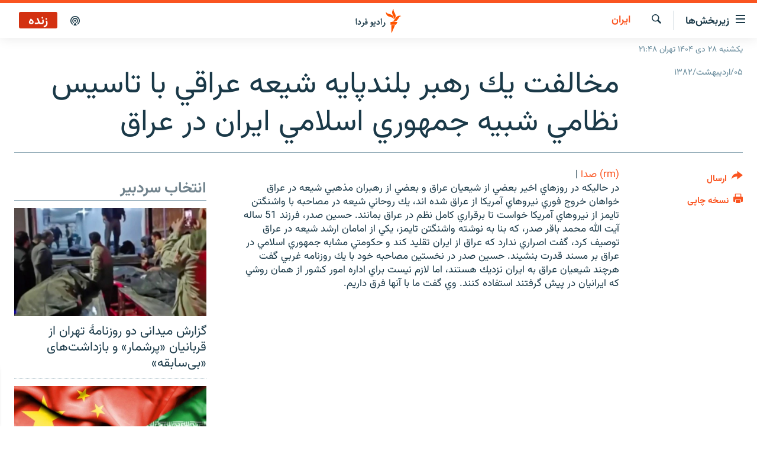

--- FILE ---
content_type: text/html; charset=utf-8
request_url: https://www.radiofarda.com/a/349983.html
body_size: 12143
content:

<!DOCTYPE html>
<html lang="fa" dir="rtl" class="no-js">
<head>
<link href="/Content/responsive/RFE/fa-IR/RFE-fa-IR.css?&amp;av=0.0.0.0&amp;cb=370" rel="stylesheet"/>
<script src="https://tags.radiofarda.com/rferl-pangea/prod/utag.sync.js"></script>
<link rel="manifest" href="/manifest.json">
<script type="text/javascript">
//a general 'js' detection, must be on top level in <head>, due to CSS performance
document.documentElement.className = "js";
var cacheBuster = "370";
var appBaseUrl = "/";
var imgEnhancerBreakpoints = [0, 144, 256, 408, 650, 1023, 1597];
var isLoggingEnabled = false;
var isPreviewPage = false;
var isLivePreviewPage = false;
if (!isPreviewPage) {
window.RFE = window.RFE || {};
window.RFE.cacheEnabledByParam = window.location.href.indexOf('nocache=1') === -1;
const url = new URL(window.location.href);
const params = new URLSearchParams(url.search);
// Remove the 'nocache' parameter
params.delete('nocache');
// Update the URL without the 'nocache' parameter
url.search = params.toString();
window.history.replaceState(null, '', url.toString());
} else {
window.addEventListener('load', function() {
const links = window.document.links;
for (let i = 0; i < links.length; i++) {
links[i].href = '#';
links[i].target = '_self';
}
})
}
var pwaEnabled = false;
var swCacheDisabled;
</script>
<meta charset="utf-8" />
<title>مخالفت يك رهبر بلندپايه شيعه عراقي با تاسيس نظامي شبيه جمهوري اسلامي ايران در عراق</title>
<meta name="description" content="(rm) صدا&#160;|&#160; در حاليكه در روزهاي اخير بعضي از شيعيان عراق و بعضي از رهبران مذهبي شيعه در عراق خواهان خروج فوري نيروهاي آمريكا از عراق شده اند، يك روحاني شيعه در مصاحبه با..." />
<meta name="keywords" content="ايران" />
<meta name="viewport" content="width=device-width, initial-scale=1.0" />
<meta http-equiv="X-UA-Compatible" content="IE=edge" />
<meta name="robots" content="max-image-preview:large"><meta property="fb:pages" content="83359068840" />
<link href="https://www.radiofarda.com/a/349983.html" rel="canonical" />
<meta name="apple-mobile-web-app-title" content="رادیو فردا" />
<meta name="apple-mobile-web-app-status-bar-style" content="black" />
<meta name="apple-itunes-app" content="app-id=483099983, app-argument=//349983.rtl" />
<meta content="مخالفت يك رهبر بلندپايه شيعه عراقي با تاسيس نظامي شبيه جمهوري اسلامي ايران در عراق" property="og:title" />
<meta content="(rm) صدا | در حاليكه در روزهاي اخير بعضي از شيعيان عراق و بعضي از رهبران مذهبي شيعه در عراق خواهان خروج فوري نيروهاي آمريكا از عراق شده اند، يك روحاني شيعه در مصاحبه با..." property="og:description" />
<meta content="article" property="og:type" />
<meta content="https://www.radiofarda.com/a/349983.html" property="og:url" />
<meta content="رادیو فردا" property="og:site_name" />
<meta content="https://www.facebook.com/radio.farda" property="article:publisher" />
<meta content="https://www.radiofarda.com/Content/responsive/RFE/fa-IR/img/top_logo_news.png" property="og:image" />
<meta content="1200" property="og:image:width" />
<meta content="675" property="og:image:height" />
<meta content="site logo" property="og:image:alt" />
<meta content="697492737064603" property="fb:app_id" />
<meta content="summary_large_image" name="twitter:card" />
<meta content="@RadioFarda_" name="twitter:site" />
<meta content="https://www.radiofarda.com/Content/responsive/RFE/fa-IR/img/top_logo_news.png" name="twitter:image" />
<meta content="مخالفت يك رهبر بلندپايه شيعه عراقي با تاسيس نظامي شبيه جمهوري اسلامي ايران در عراق" name="twitter:title" />
<meta content="(rm) صدا | در حاليكه در روزهاي اخير بعضي از شيعيان عراق و بعضي از رهبران مذهبي شيعه در عراق خواهان خروج فوري نيروهاي آمريكا از عراق شده اند، يك روحاني شيعه در مصاحبه با..." name="twitter:description" />
<link rel="amphtml" href="https://www.radiofarda.com/amp/349983.html" />
<script type="application/ld+json">{"articleSection":"ايران","isAccessibleForFree":true,"headline":"مخالفت يك رهبر بلندپايه شيعه عراقي با تاسيس نظامي شبيه جمهوري اسلامي ايران در عراق","inLanguage":"fa-IR","keywords":"ايران","author":{"@type":"Person","name":"رادیوفردا"},"datePublished":"2003-04-25 05:21:37Z","dateModified":"2006-12-08 08:55:30Z","publisher":{"logo":{"width":512,"height":220,"@type":"ImageObject","url":"https://www.radiofarda.com/Content/responsive/RFE/fa-IR/img/logo.png"},"@type":"NewsMediaOrganization","url":"https://www.radiofarda.com","sameAs":["https://www.facebook.com/radio.farda","https://telegram.me/radiofarda","https://twitter.com/radiofarda_","https://www.youtube.com/user/TheRadiofarda","https://soundcloud.com/radio-farda","https://instagram.com/radiofarda/","https://www.threads.net/@radiofarda"],"name":"رادیو فردا","alternateName":""},"@context":"https://schema.org","@type":"NewsArticle","mainEntityOfPage":"https://www.radiofarda.com/a/349983.html","url":"https://www.radiofarda.com/a/349983.html","description":"(rm) صدا | در حاليكه در روزهاي اخير بعضي از شيعيان عراق و بعضي از رهبران مذهبي شيعه در عراق خواهان خروج فوري نيروهاي آمريكا از عراق شده اند، يك روحاني شيعه در مصاحبه با...","image":{"width":1080,"height":608,"@type":"ImageObject","url":"https://gdb.rferl.org/00000000-0000-0000-0000-000000000000_w1080_h608.gif"},"name":"مخالفت يك رهبر بلندپايه شيعه عراقي با تاسيس نظامي شبيه جمهوري اسلامي ايران در عراق"}</script>
<script src="/Scripts/responsive/infographics.b?v=dVbZ-Cza7s4UoO3BqYSZdbxQZVF4BOLP5EfYDs4kqEo1&amp;av=0.0.0.0&amp;cb=370"></script>
<script src="/Scripts/responsive/loader.b?v=Q26XNwrL6vJYKjqFQRDnx01Lk2pi1mRsuLEaVKMsvpA1&amp;av=0.0.0.0&amp;cb=370"></script>
<link rel="icon" type="image/svg+xml" href="/Content/responsive/RFE/img/webApp/favicon.svg" />
<link rel="alternate icon" href="/Content/responsive/RFE/img/webApp/favicon.ico" />
<link rel="mask-icon" color="#ea6903" href="/Content/responsive/RFE/img/webApp/favicon_safari.svg" />
<link rel="apple-touch-icon" sizes="152x152" href="/Content/responsive/RFE/img/webApp/ico-152x152.png" />
<link rel="apple-touch-icon" sizes="144x144" href="/Content/responsive/RFE/img/webApp/ico-144x144.png" />
<link rel="apple-touch-icon" sizes="114x114" href="/Content/responsive/RFE/img/webApp/ico-114x114.png" />
<link rel="apple-touch-icon" sizes="72x72" href="/Content/responsive/RFE/img/webApp/ico-72x72.png" />
<link rel="apple-touch-icon-precomposed" href="/Content/responsive/RFE/img/webApp/ico-57x57.png" />
<link rel="icon" sizes="192x192" href="/Content/responsive/RFE/img/webApp/ico-192x192.png" />
<link rel="icon" sizes="128x128" href="/Content/responsive/RFE/img/webApp/ico-128x128.png" />
<meta name="msapplication-TileColor" content="#ffffff" />
<meta name="msapplication-TileImage" content="/Content/responsive/RFE/img/webApp/ico-144x144.png" />
<link rel="preload" href="/Content/responsive/fonts/Vazirmatn-Regular.woff2" type="font/woff2" as="font" crossorigin="anonymous" />
<link rel="alternate" type="application/rss+xml" title="RFE/RL - Top Stories [RSS]" href="/api/" />
<link rel="sitemap" type="application/rss+xml" href="/sitemap.xml" />
</head>
<body class=" nav-no-loaded cc_theme pg-article print-lay-article js-category-to-nav nojs-images date-time-enabled">
<script type="text/javascript" >
var analyticsData = {url:"https://www.radiofarda.com/a/349983.html",property_id:"415",article_uid:"349983",page_title:"مخالفت يك رهبر بلندپايه شيعه عراقي با تاسيس نظامي شبيه جمهوري اسلامي ايران در عراق",page_type:"article",content_type:"article",subcontent_type:"article",last_modified:"2006-12-08 08:55:30Z",pub_datetime:"2003-04-25 05:21:37Z",pub_year:"2003",pub_month:"04",pub_day:"25",pub_hour:"05",pub_weekday:"Friday",section:"ايران",english_section:"iran",byline:"",categories:"iran",domain:"www.radiofarda.com",language:"Persian",language_service:"Radio Farda Arabic",platform:"web",copied:"no",copied_article:"",copied_title:"",runs_js:"Yes",cms_release:"8.44.0.0.370",enviro_type:"prod",slug:"",entity:"RFE",short_language_service:"FAR",platform_short:"W",page_name:"مخالفت يك رهبر بلندپايه شيعه عراقي با تاسيس نظامي شبيه جمهوري اسلامي ايران در عراق"};
</script>
<noscript><iframe src="https://www.googletagmanager.com/ns.html?id=GTM-WXZBPZ" height="0" width="0" style="display:none;visibility:hidden"></iframe></noscript><script type="text/javascript" data-cookiecategory="analytics">
var gtmEventObject = Object.assign({}, analyticsData, {event: 'page_meta_ready'});window.dataLayer = window.dataLayer || [];window.dataLayer.push(gtmEventObject);
if (top.location === self.location) { //if not inside of an IFrame
var renderGtm = "true";
if (renderGtm === "true") {
(function(w,d,s,l,i){w[l]=w[l]||[];w[l].push({'gtm.start':new Date().getTime(),event:'gtm.js'});var f=d.getElementsByTagName(s)[0],j=d.createElement(s),dl=l!='dataLayer'?'&l='+l:'';j.async=true;j.src='//www.googletagmanager.com/gtm.js?id='+i+dl;f.parentNode.insertBefore(j,f);})(window,document,'script','dataLayer','GTM-WXZBPZ');
}
}
</script>
<!--Analytics tag js version start-->
<script type="text/javascript" data-cookiecategory="analytics">
var utag_data = Object.assign({}, analyticsData, {});
if(typeof(TealiumTagFrom)==='function' && typeof(TealiumTagSearchKeyword)==='function') {
var utag_from=TealiumTagFrom();var utag_searchKeyword=TealiumTagSearchKeyword();
if(utag_searchKeyword!=null && utag_searchKeyword!=='' && utag_data["search_keyword"]==null) utag_data["search_keyword"]=utag_searchKeyword;if(utag_from!=null && utag_from!=='') utag_data["from"]=TealiumTagFrom();}
if(window.top!== window.self&&utag_data.page_type==="snippet"){utag_data.page_type = 'iframe';}
try{if(window.top!==window.self&&window.self.location.hostname===window.top.location.hostname){utag_data.platform = 'self-embed';utag_data.platform_short = 'se';}}catch(e){if(window.top!==window.self&&window.self.location.search.includes("platformType=self-embed")){utag_data.platform = 'cross-promo';utag_data.platform_short = 'cp';}}
(function(a,b,c,d){ a="https://tags.radiofarda.com/rferl-pangea/prod/utag.js"; b=document;c="script";d=b.createElement(c);d.src=a;d.type="text/java"+c;d.async=true; a=b.getElementsByTagName(c)[0];a.parentNode.insertBefore(d,a); })();
</script>
<!--Analytics tag js version end-->
<!-- Analytics tag management NoScript -->
<noscript>
<img style="position: absolute; border: none;" src="https://ssc.radiofarda.com/b/ss/bbgprod,bbgentityrferl/1/G.4--NS/1103895388?pageName=rfe%3afar%3aw%3aarticle%3a%d9%85%d8%ae%d8%a7%d9%84%d9%81%d8%aa%20%d9%8a%d9%83%20%d8%b1%d9%87%d8%a8%d8%b1%20%d8%a8%d9%84%d9%86%d8%af%d9%be%d8%a7%d9%8a%d9%87%20%d8%b4%d9%8a%d8%b9%d9%87%20%d8%b9%d8%b1%d8%a7%d9%82%d9%8a%20%d8%a8%d8%a7%20%d8%aa%d8%a7%d8%b3%d9%8a%d8%b3%20%d9%86%d8%b8%d8%a7%d9%85%d9%8a%20%d8%b4%d8%a8%d9%8a%d9%87%20%d8%ac%d9%85%d9%87%d9%88%d8%b1%d9%8a%20%d8%a7%d8%b3%d9%84%d8%a7%d9%85%d9%8a%20%d8%a7%d9%8a%d8%b1%d8%a7%d9%86%20%d8%af%d8%b1%20%d8%b9%d8%b1%d8%a7%d9%82&amp;c6=%d9%85%d8%ae%d8%a7%d9%84%d9%81%d8%aa%20%d9%8a%d9%83%20%d8%b1%d9%87%d8%a8%d8%b1%20%d8%a8%d9%84%d9%86%d8%af%d9%be%d8%a7%d9%8a%d9%87%20%d8%b4%d9%8a%d8%b9%d9%87%20%d8%b9%d8%b1%d8%a7%d9%82%d9%8a%20%d8%a8%d8%a7%20%d8%aa%d8%a7%d8%b3%d9%8a%d8%b3%20%d9%86%d8%b8%d8%a7%d9%85%d9%8a%20%d8%b4%d8%a8%d9%8a%d9%87%20%d8%ac%d9%85%d9%87%d9%88%d8%b1%d9%8a%20%d8%a7%d8%b3%d9%84%d8%a7%d9%85%d9%8a%20%d8%a7%d9%8a%d8%b1%d8%a7%d9%86%20%d8%af%d8%b1%20%d8%b9%d8%b1%d8%a7%d9%82&amp;v36=8.44.0.0.370&amp;v6=D=c6&amp;g=https%3a%2f%2fwww.radiofarda.com%2fa%2f349983.html&amp;c1=D=g&amp;v1=D=g&amp;events=event1,event52&amp;c16=radio%20farda%20arabic&amp;v16=D=c16&amp;c5=iran&amp;v5=D=c5&amp;ch=%d8%a7%d9%8a%d8%b1%d8%a7%d9%86&amp;c15=persian&amp;v15=D=c15&amp;c4=article&amp;v4=D=c4&amp;c14=349983&amp;v14=D=c14&amp;v20=no&amp;c17=web&amp;v17=D=c17&amp;mcorgid=518abc7455e462b97f000101%40adobeorg&amp;server=www.radiofarda.com&amp;pageType=D=c4&amp;ns=bbg&amp;v29=D=server&amp;v25=rfe&amp;v30=415&amp;v105=D=User-Agent " alt="analytics" width="1" height="1" /></noscript>
<!-- End of Analytics tag management NoScript -->
<!--*** Accessibility links - For ScreenReaders only ***-->
<section>
<div class="sr-only">
<h2>لینک‌های قابلیت دسترسی</h2>
<ul>
<li><a href="#content" data-disable-smooth-scroll="1">بازگشت</a></li>
<li><a href="#navigation" data-disable-smooth-scroll="1">بازگشت به منوی اصلی</a></li>
<li><a href="#txtHeaderSearch" data-disable-smooth-scroll="1">رفتن به صفحه جستجو</a></li>
</ul>
</div>
</section>
<div dir="rtl">
<div id="page">
<aside>
<div class="c-lightbox overlay-modal">
<div class="c-lightbox__intro">
<h2 class="c-lightbox__intro-title"></h2>
<button class="btn btn--rounded c-lightbox__btn c-lightbox__intro-next" title="بعدی">
<span class="ico ico--rounded ico-chevron-forward"></span>
<span class="sr-only">بعدی</span>
</button>
</div>
<div class="c-lightbox__nav">
<button class="btn btn--rounded c-lightbox__btn c-lightbox__btn--close" title="ببندید">
<span class="ico ico--rounded ico-close"></span>
<span class="sr-only">ببندید</span>
</button>
<button class="btn btn--rounded c-lightbox__btn c-lightbox__btn--prev" title="قبلی">
<span class="ico ico--rounded ico-chevron-backward"></span>
<span class="sr-only">قبلی</span>
</button>
<button class="btn btn--rounded c-lightbox__btn c-lightbox__btn--next" title="بعدی">
<span class="ico ico--rounded ico-chevron-forward"></span>
<span class="sr-only">بعدی</span>
</button>
</div>
<div class="c-lightbox__content-wrap">
<figure class="c-lightbox__content">
<span class="c-spinner c-spinner--lightbox">
<img src="/Content/responsive/img/player-spinner.png"
alt="please wait"
title="please wait" />
</span>
<div class="c-lightbox__img">
<div class="thumb">
<img src="" alt="" />
</div>
</div>
<figcaption>
<div class="c-lightbox__info c-lightbox__info--foot">
<span class="c-lightbox__counter"></span>
<span class="caption c-lightbox__caption"></span>
</div>
</figcaption>
</figure>
</div>
<div class="hidden">
<div class="content-advisory__box content-advisory__box--lightbox">
<span class="content-advisory__box-text">این تصویر حاوی محتوای حساسی است که ممکن است برای برخی افراد آزاردهنده باشد.</span>
<button class="btn btn--transparent content-advisory__box-btn m-t-md" value="text" type="button">
<span class="btn__text">
برای نمایش کلیک کنید
</span>
</button>
</div>
</div>
</div>
<div class="print-dialogue">
<div class="container">
<h3 class="print-dialogue__title section-head">تنظیمات نسخه چاپی</h3>
<div class="print-dialogue__opts">
<ul class="print-dialogue__opt-group">
<li class="form__group form__group--checkbox">
<input class="form__check " id="checkboxImages" name="checkboxImages" type="checkbox" checked="checked" />
<label for="checkboxImages" class="form__label m-t-md">تصاویر</label>
</li>
<li class="form__group form__group--checkbox">
<input class="form__check " id="checkboxMultimedia" name="checkboxMultimedia" type="checkbox" checked="checked" />
<label for="checkboxMultimedia" class="form__label m-t-md">محتوای چند رسانه‌ای</label>
</li>
</ul>
<ul class="print-dialogue__opt-group">
<li class="form__group form__group--checkbox">
<input class="form__check " id="checkboxEmbedded" name="checkboxEmbedded" type="checkbox" checked="checked" />
<label for="checkboxEmbedded" class="form__label m-t-md">محتوای جاگذاری شده</label>
</li>
<li class="form__group form__group--checkbox">
<input class="form__check " id="checkboxComments" name="checkboxComments" type="checkbox" />
<label for="checkboxComments" class="form__label m-t-md">نظرات کاربران</label>
</li>
</ul>
</div>
<div class="print-dialogue__buttons">
<button class="btn btn--secondary close-button" type="button" title="لغو ">
<span class="btn__text ">لغو </span>
</button>
<button class="btn btn-cust-print m-l-sm" type="button" title="نسخه چاپی">
<span class="btn__text ">نسخه چاپی</span>
</button>
</div>
</div>
</div>
<div class="ctc-message pos-fix">
<div class="ctc-message__inner">لینک در حافظه موقت دستگاه ذخیره شده است</div>
</div>
</aside>
<div class="hdr-20 hdr-20--big">
<div class="hdr-20__inner">
<div class="hdr-20__max pos-rel">
<div class="hdr-20__side hdr-20__side--primary d-flex">
<label data-for="main-menu-ctrl" data-switcher-trigger="true" data-switch-target="main-menu-ctrl" class="burger hdr-trigger pos-rel trans-trigger" data-trans-evt="click" data-trans-id="menu">
<span class="ico ico-close hdr-trigger__ico hdr-trigger__ico--close burger__ico burger__ico--close"></span>
<span class="ico ico-menu hdr-trigger__ico hdr-trigger__ico--open burger__ico burger__ico--open"></span>
<span class="burger__label">زیربخش‌ها</span>
</label>
<div class="menu-pnl pos-fix trans-target" data-switch-target="main-menu-ctrl" data-trans-id="menu">
<div class="menu-pnl__inner">
<nav class="main-nav menu-pnl__item menu-pnl__item--first">
<ul class="main-nav__list accordeon" data-analytics-tales="false" data-promo-name="link" data-location-name="nav,secnav">
<li class="main-nav__item">
<a class="main-nav__item-name main-nav__item-name--link" href="/p/2831.html" title="صفحه اصلی" data-item-name="homepage" >صفحه اصلی</a>
</li>
<li class="main-nav__item">
<a class="main-nav__item-name main-nav__item-name--link" href="/iran" title="ایران" data-item-name="iran-news" >ایران</a>
</li>
<li class="main-nav__item">
<a class="main-nav__item-name main-nav__item-name--link" href="/world" title="جهان" data-item-name="world" >جهان</a>
</li>
<li class="main-nav__item accordeon__item" data-switch-target="menu-item-2999">
<label class="main-nav__item-name main-nav__item-name--label accordeon__control-label" data-switcher-trigger="true" data-for="menu-item-2999">
رادیو
<span class="ico ico-chevron-down main-nav__chev"></span>
</label>
<div class="main-nav__sub-list">
<a class="main-nav__item-name main-nav__item-name--link main-nav__item-name--sub" href="/schedule/radio.html#live-now" title="انتخاب کنید و بشنوید" >انتخاب کنید و بشنوید</a>
<a class="main-nav__item-name main-nav__item-name--link main-nav__item-name--sub" href="/radio-programs" title="برنامه‌های رادیویی" data-item-name="radio_programs" >برنامه‌های رادیویی</a>
<a class="main-nav__item-name main-nav__item-name--link main-nav__item-name--sub" href="/radio/digitalaudio" title="فرکانس‌ها" >فرکانس‌ها</a>
</div>
</li>
<li class="main-nav__item">
<a class="main-nav__item-name main-nav__item-name--link" href="/farda-podcasts" title="پادکست" data-item-name="podcasts" >پادکست</a>
</li>
<li class="main-nav__item accordeon__item" data-switch-target="menu-item-670">
<label class="main-nav__item-name main-nav__item-name--label accordeon__control-label" data-switcher-trigger="true" data-for="menu-item-670">
چندرسانه‌ای
<span class="ico ico-chevron-down main-nav__chev"></span>
</label>
<div class="main-nav__sub-list">
<a class="main-nav__item-name main-nav__item-name--link main-nav__item-name--sub" href="/photogalleries" title="گزارش‌های تصویری" data-item-name="photogallery" >گزارش‌های تصویری</a>
<a class="main-nav__item-name main-nav__item-name--link main-nav__item-name--sub" href="/video-reports" title="گزارش‌های ویدئویی" data-item-name="multimedia_video" >گزارش‌های ویدئویی</a>
</div>
</li>
<li class="main-nav__item">
<a class="main-nav__item-name main-nav__item-name--link" href="/tell-me" title="زنان فردا" data-item-name="Tell me" >زنان فردا</a>
</li>
</ul>
</nav>
<div class="menu-pnl__item">
<a href="https://en.radiofarda.com" class="menu-pnl__item-link" alt="English">English</a>
</div>
<div class="menu-pnl__item menu-pnl__item--social">
<h5 class="menu-pnl__sub-head">به ما بپیوندید</h5>
<a href="https://www.facebook.com/radio.farda" title="در فیس‌بوک به ما بپیوندید" data-analytics-text="follow_on_facebook" class="btn btn--rounded btn--social-inverted menu-pnl__btn js-social-btn btn-facebook" target="_blank" rel="noopener">
<span class="ico ico-facebook-alt ico--rounded"></span>
</a>
<a href="https://telegram.me/radiofarda" title="در تلگرام به ما بپیوندید" data-analytics-text="follow_on_telegram" class="btn btn--rounded btn--social-inverted menu-pnl__btn js-social-btn btn-telegram" target="_blank" rel="noopener">
<span class="ico ico-telegram ico--rounded"></span>
</a>
<a href="https://twitter.com/radiofarda_" title="در ایکس به ما بپیوندید" data-analytics-text="follow_on_twitter" class="btn btn--rounded btn--social-inverted menu-pnl__btn js-social-btn btn-twitter" target="_blank" rel="noopener">
<span class="ico ico-twitter ico--rounded"></span>
</a>
<a href="https://www.youtube.com/user/TheRadiofarda" title="در یوتیوب ما را دنبال کنید" data-analytics-text="follow_on_youtube" class="btn btn--rounded btn--social-inverted menu-pnl__btn js-social-btn btn-youtube" target="_blank" rel="noopener">
<span class="ico ico-youtube ico--rounded"></span>
</a>
<a href="https://soundcloud.com/radio-farda" title="در ساوندکلاود دنبال کنید" data-analytics-text="follow_on_soundcloud" class="btn btn--rounded btn--social-inverted menu-pnl__btn js-social-btn btn-soundcloud" target="_blank" rel="noopener">
<span class="ico ico-soundcloud ico--rounded"></span>
</a>
<a href="https://instagram.com/radiofarda/" title="در اینستاگرام دنبال کنید" data-analytics-text="follow_on_instagram" class="btn btn--rounded btn--social-inverted menu-pnl__btn js-social-btn btn-instagram" target="_blank" rel="noopener">
<span class="ico ico-instagram ico--rounded"></span>
</a>
<a href="https://www.threads.net/@radiofarda" title="در تردز به ما بپیوندید" data-analytics-text="follow_on_threads" class="btn btn--rounded btn--social-inverted menu-pnl__btn js-social-btn btn-threads" target="_blank" rel="noopener">
<span class="ico ico-threads ico--rounded"></span>
</a>
</div>
<div class="menu-pnl__item">
<a href="/navigation/allsites" class="menu-pnl__item-link">
<span class="ico ico-languages "></span>
زبان‌های دیگر
</a>
</div>
</div>
</div>
<label data-for="top-search-ctrl" data-switcher-trigger="true" data-switch-target="top-search-ctrl" class="top-srch-trigger hdr-trigger">
<span class="ico ico-close hdr-trigger__ico hdr-trigger__ico--close top-srch-trigger__ico top-srch-trigger__ico--close"></span>
<span class="ico ico-search hdr-trigger__ico hdr-trigger__ico--open top-srch-trigger__ico top-srch-trigger__ico--open"></span>
</label>
<div class="srch-top srch-top--in-header" data-switch-target="top-search-ctrl">
<div class="container">
<form action="/s" class="srch-top__form srch-top__form--in-header" id="form-topSearchHeader" method="get" role="search"><label for="txtHeaderSearch" class="sr-only">جستجو</label>
<input type="text" id="txtHeaderSearch" name="k" placeholder=" جستجو ..." accesskey="s" value="" class="srch-top__input analyticstag-event" onkeydown="if (event.keyCode === 13) { FireAnalyticsTagEventOnSearch('search', $dom.get('#txtHeaderSearch')[0].value) }" />
<button title="جستجو" type="submit" class="btn btn--top-srch analyticstag-event" onclick="FireAnalyticsTagEventOnSearch('search', $dom.get('#txtHeaderSearch')[0].value) ">
<span class="ico ico-search"></span>
</button></form>
</div>
</div>
<a href="/" class="main-logo-link">
<img src="/Content/responsive/RFE/fa-IR/img/logo-compact.svg" class="main-logo main-logo--comp" alt="site logo">
<img src="/Content/responsive/RFE/fa-IR/img/logo.svg" class="main-logo main-logo--big" alt="site logo">
</a>
</div>
<div class="hdr-20__side hdr-20__side--secondary d-flex">
<a href="/p/3021.html" title="پادکست" class="hdr-20__secondary-item" data-item-name="podcast">
<span class="ico ico-podcast hdr-20__secondary-icon"></span>
</a>
<a href="/s" title="جستجو" class="hdr-20__secondary-item hdr-20__secondary-item--search" data-item-name="search">
<span class="ico ico-search hdr-20__secondary-icon hdr-20__secondary-icon--search"></span>
</a>
<div class="hdr-20__secondary-item live-b-drop">
<div class="live-b-drop__off">
<a href="/live" class="live-b-drop__link" title="زنده" data-item-name="live">
<span class="badge badge--live-btn badge--live">
زنده
</span>
</a>
</div>
<div class="live-b-drop__on hidden">
<label data-for="live-ctrl" data-switcher-trigger="true" data-switch-target="live-ctrl" class="live-b-drop__label pos-rel">
<span class="badge badge--live badge--live-btn">
زنده
</span>
<span class="ico ico-close live-b-drop__label-ico live-b-drop__label-ico--close"></span>
</label>
<div class="live-b-drop__panel" id="targetLivePanelDiv" data-switch-target="live-ctrl"></div>
</div>
</div>
<div class="srch-bottom">
<form action="/s" class="srch-bottom__form d-flex" id="form-bottomSearch" method="get" role="search"><label for="txtSearch" class="sr-only">جستجو</label>
<input type="search" id="txtSearch" name="k" placeholder=" جستجو ..." accesskey="s" value="" class="srch-bottom__input analyticstag-event" onkeydown="if (event.keyCode === 13) { FireAnalyticsTagEventOnSearch('search', $dom.get('#txtSearch')[0].value) }" />
<button title="جستجو" type="submit" class="btn btn--bottom-srch analyticstag-event" onclick="FireAnalyticsTagEventOnSearch('search', $dom.get('#txtSearch')[0].value) ">
<span class="ico ico-search"></span>
</button></form>
</div>
</div>
<img src="/Content/responsive/RFE/fa-IR/img/logo-print.gif" class="logo-print" alt="site logo">
<img src="/Content/responsive/RFE/fa-IR/img/logo-print_color.png" class="logo-print logo-print--color" alt="site logo">
</div>
</div>
</div>
<script>
if (document.body.className.indexOf('pg-home') > -1) {
var nav2In = document.querySelector('.hdr-20__inner');
var nav2Sec = document.querySelector('.hdr-20__side--secondary');
var secStyle = window.getComputedStyle(nav2Sec);
if (nav2In && window.pageYOffset < 150 && secStyle['position'] !== 'fixed') {
nav2In.classList.add('hdr-20__inner--big')
}
}
</script>
<div class="c-hlights c-hlights--breaking c-hlights--no-item" data-hlight-display="mobile,desktop">
<div class="c-hlights__wrap container p-0">
<div class="c-hlights__nav">
<a role="button" href="#" title="قبلی">
<span class="ico ico-chevron-backward m-0"></span>
<span class="sr-only">قبلی</span>
</a>
<a role="button" href="#" title="بعدی">
<span class="ico ico-chevron-forward m-0"></span>
<span class="sr-only">بعدی</span>
</a>
</div>
<span class="c-hlights__label">
<span class="">خبر فوری</span>
<span class="switcher-trigger">
<label data-for="more-less-1" data-switcher-trigger="true" class="switcher-trigger__label switcher-trigger__label--more p-b-0" title="بیشتر بخوانید">
<span class="ico ico-chevron-down"></span>
</label>
<label data-for="more-less-1" data-switcher-trigger="true" class="switcher-trigger__label switcher-trigger__label--less p-b-0" title="بازگشت">
<span class="ico ico-chevron-up"></span>
</label>
</span>
</span>
<ul class="c-hlights__items switcher-target" data-switch-target="more-less-1">
</ul>
</div>
</div> <div class="date-time-area ">
<div class="container">
<span class="date-time">
یکشنبه ۲۸ دی ۱۴۰۴ تهران ۲۱:۴۸
</span>
</div>
</div>
<div id="content">
<main class="container">
<div class="hdr-container">
<div class="row">
<div class="col-category col-xs-12 col-md-2 pull-left"> <div class="category js-category">
<a class="" href="/irannews">ايران</a> </div>
</div><div class="col-title col-xs-12 col-md-10 pull-right"> <h1 class="title pg-title">
مخالفت يك رهبر بلندپايه شيعه عراقي با تاسيس نظامي شبيه جمهوري اسلامي ايران در عراق
</h1>
</div><div class="col-publishing-details col-xs-12 col-sm-12 col-md-2 pull-left"> <div class="publishing-details ">
<div class="published">
<span class="date" >
<time pubdate="pubdate" datetime="2003-04-25T08:51:37+03:30">
۰۵/اردیبهشت/۱۳۸۲
</time>
</span>
</div>
</div>
</div><div class="col-lg-12 separator"> <div class="separator">
<hr class="title-line" />
</div>
</div>
</div>
</div>
<div class="body-container">
<div class="row">
<div class="col-xs-12 col-md-2 pull-left article-share">
<div class="share--box">
<div class="sticky-share-container" style="display:none">
<div class="container">
<a href="https://www.radiofarda.com" id="logo-sticky-share">&nbsp;</a>
<div class="pg-title pg-title--sticky-share">
مخالفت يك رهبر بلندپايه شيعه عراقي با تاسيس نظامي شبيه جمهوري اسلامي ايران در عراق
</div>
<div class="sticked-nav-actions">
<!--This part is for sticky navigation display-->
<p class="buttons link-content-sharing p-0 ">
<button class="btn btn--link btn-content-sharing p-t-0 " id="btnContentSharing" value="text" role="Button" type="" title="گزینه‌های بیشتر برای ارسال">
<span class="ico ico-share ico--l"></span>
<span class="btn__text ">
ارسال
</span>
</button>
</p>
<aside class="content-sharing js-content-sharing js-content-sharing--apply-sticky content-sharing--sticky"
role="complementary"
data-share-url="https://www.radiofarda.com/a/349983.html" data-share-title="مخالفت يك رهبر بلندپايه شيعه عراقي با تاسيس نظامي شبيه جمهوري اسلامي ايران در عراق" data-share-text="">
<div class="content-sharing__popover">
<h6 class="content-sharing__title">ارسال</h6>
<button href="#close" id="btnCloseSharing" class="btn btn--text-like content-sharing__close-btn">
<span class="ico ico-close ico--l"></span>
</button>
<ul class="content-sharing__list">
<li class="content-sharing__item">
<div class="ctc ">
<input type="text" class="ctc__input" readonly="readonly">
<a href="" js-href="https://www.radiofarda.com/a/349983.html" class="content-sharing__link ctc__button">
<span class="ico ico-copy-link ico--rounded ico--s"></span>
<span class="content-sharing__link-text">دریافت لینک</span>
</a>
</div>
</li>
<li class="content-sharing__item">
<a href="https://facebook.com/sharer.php?u=https%3a%2f%2fwww.radiofarda.com%2fa%2f349983.html"
data-analytics-text="share_on_facebook"
title="Facebook" target="_blank"
class="content-sharing__link js-social-btn">
<span class="ico ico-facebook ico--rounded ico--s"></span>
<span class="content-sharing__link-text">Facebook</span>
</a>
</li>
<li class="content-sharing__item">
<a href="https://telegram.me/share/url?url=https%3a%2f%2fwww.radiofarda.com%2fa%2f349983.html"
data-analytics-text="share_on_telegram"
title="Telegram" target="_blank"
class="content-sharing__link js-social-btn">
<span class="ico ico-telegram ico--rounded ico--s"></span>
<span class="content-sharing__link-text">Telegram</span>
</a>
</li>
<li class="content-sharing__item">
<a href="https://twitter.com/share?url=https%3a%2f%2fwww.radiofarda.com%2fa%2f349983.html&amp;text=%d9%85%d8%ae%d8%a7%d9%84%d9%81%d8%aa+%d9%8a%d9%83+%d8%b1%d9%87%d8%a8%d8%b1+%d8%a8%d9%84%d9%86%d8%af%d9%be%d8%a7%d9%8a%d9%87+%d8%b4%d9%8a%d8%b9%d9%87+%d8%b9%d8%b1%d8%a7%d9%82%d9%8a+%d8%a8%d8%a7+%d8%aa%d8%a7%d8%b3%d9%8a%d8%b3+%d9%86%d8%b8%d8%a7%d9%85%d9%8a+%d8%b4%d8%a8%d9%8a%d9%87+%d8%ac%d9%85%d9%87%d9%88%d8%b1%d9%8a+%d8%a7%d8%b3%d9%84%d8%a7%d9%85%d9%8a+%d8%a7%d9%8a%d8%b1%d8%a7%d9%86+%d8%af%d8%b1+%d8%b9%d8%b1%d8%a7%d9%82"
data-analytics-text="share_on_twitter"
title="X (Twitter)" target="_blank"
class="content-sharing__link js-social-btn">
<span class="ico ico-twitter ico--rounded ico--s"></span>
<span class="content-sharing__link-text">X (Twitter)</span>
</a>
</li>
<li class="content-sharing__item">
<a href="https://www.balatarin.com/links/submit?phase=2&amp;url=https%3a%2f%2fwww.radiofarda.com%2fa%2f349983.html"
data-analytics-text="share_on_balatarin"
title="Balatarin" target="_blank"
class="content-sharing__link js-social-btn">
<span class="ico ico-balatarin ico--rounded ico--s"></span>
<span class="content-sharing__link-text">Balatarin</span>
</a>
</li>
<li class="content-sharing__item visible-xs-inline-block visible-sm-inline-block">
<a href="whatsapp://send?text=https%3a%2f%2fwww.radiofarda.com%2fa%2f349983.html"
data-analytics-text="share_on_whatsapp"
title="WhatsApp" target="_blank"
class="content-sharing__link js-social-btn">
<span class="ico ico-whatsapp ico--rounded ico--s"></span>
<span class="content-sharing__link-text">WhatsApp</span>
</a>
</li>
<li class="content-sharing__item">
<a href="mailto:?body=https%3a%2f%2fwww.radiofarda.com%2fa%2f349983.html&amp;subject=مخالفت يك رهبر بلندپايه شيعه عراقي با تاسيس نظامي شبيه جمهوري اسلامي ايران در عراق"
title="Email"
class="content-sharing__link ">
<span class="ico ico-email ico--rounded ico--s"></span>
<span class="content-sharing__link-text">Email</span>
</a>
</li>
</ul>
</div>
</aside>
</div>
</div>
</div>
<div class="links">
<p class="buttons link-content-sharing p-0 ">
<button class="btn btn--link btn-content-sharing p-t-0 " id="btnContentSharing" value="text" role="Button" type="" title="گزینه‌های بیشتر برای ارسال">
<span class="ico ico-share ico--l"></span>
<span class="btn__text ">
ارسال
</span>
</button>
</p>
<aside class="content-sharing js-content-sharing " role="complementary"
data-share-url="https://www.radiofarda.com/a/349983.html" data-share-title="مخالفت يك رهبر بلندپايه شيعه عراقي با تاسيس نظامي شبيه جمهوري اسلامي ايران در عراق" data-share-text="">
<div class="content-sharing__popover">
<h6 class="content-sharing__title">ارسال</h6>
<button href="#close" id="btnCloseSharing" class="btn btn--text-like content-sharing__close-btn">
<span class="ico ico-close ico--l"></span>
</button>
<ul class="content-sharing__list">
<li class="content-sharing__item">
<div class="ctc ">
<input type="text" class="ctc__input" readonly="readonly">
<a href="" js-href="https://www.radiofarda.com/a/349983.html" class="content-sharing__link ctc__button">
<span class="ico ico-copy-link ico--rounded ico--l"></span>
<span class="content-sharing__link-text">دریافت لینک</span>
</a>
</div>
</li>
<li class="content-sharing__item">
<a href="https://facebook.com/sharer.php?u=https%3a%2f%2fwww.radiofarda.com%2fa%2f349983.html"
data-analytics-text="share_on_facebook"
title="Facebook" target="_blank"
class="content-sharing__link js-social-btn">
<span class="ico ico-facebook ico--rounded ico--l"></span>
<span class="content-sharing__link-text">Facebook</span>
</a>
</li>
<li class="content-sharing__item">
<a href="https://telegram.me/share/url?url=https%3a%2f%2fwww.radiofarda.com%2fa%2f349983.html"
data-analytics-text="share_on_telegram"
title="Telegram" target="_blank"
class="content-sharing__link js-social-btn">
<span class="ico ico-telegram ico--rounded ico--l"></span>
<span class="content-sharing__link-text">Telegram</span>
</a>
</li>
<li class="content-sharing__item">
<a href="https://twitter.com/share?url=https%3a%2f%2fwww.radiofarda.com%2fa%2f349983.html&amp;text=%d9%85%d8%ae%d8%a7%d9%84%d9%81%d8%aa+%d9%8a%d9%83+%d8%b1%d9%87%d8%a8%d8%b1+%d8%a8%d9%84%d9%86%d8%af%d9%be%d8%a7%d9%8a%d9%87+%d8%b4%d9%8a%d8%b9%d9%87+%d8%b9%d8%b1%d8%a7%d9%82%d9%8a+%d8%a8%d8%a7+%d8%aa%d8%a7%d8%b3%d9%8a%d8%b3+%d9%86%d8%b8%d8%a7%d9%85%d9%8a+%d8%b4%d8%a8%d9%8a%d9%87+%d8%ac%d9%85%d9%87%d9%88%d8%b1%d9%8a+%d8%a7%d8%b3%d9%84%d8%a7%d9%85%d9%8a+%d8%a7%d9%8a%d8%b1%d8%a7%d9%86+%d8%af%d8%b1+%d8%b9%d8%b1%d8%a7%d9%82"
data-analytics-text="share_on_twitter"
title="X (Twitter)" target="_blank"
class="content-sharing__link js-social-btn">
<span class="ico ico-twitter ico--rounded ico--l"></span>
<span class="content-sharing__link-text">X (Twitter)</span>
</a>
</li>
<li class="content-sharing__item">
<a href="https://www.balatarin.com/links/submit?phase=2&amp;url=https%3a%2f%2fwww.radiofarda.com%2fa%2f349983.html"
data-analytics-text="share_on_balatarin"
title="Balatarin" target="_blank"
class="content-sharing__link js-social-btn">
<span class="ico ico-balatarin ico--rounded ico--l"></span>
<span class="content-sharing__link-text">Balatarin</span>
</a>
</li>
<li class="content-sharing__item visible-xs-inline-block visible-sm-inline-block">
<a href="whatsapp://send?text=https%3a%2f%2fwww.radiofarda.com%2fa%2f349983.html"
data-analytics-text="share_on_whatsapp"
title="WhatsApp" target="_blank"
class="content-sharing__link js-social-btn">
<span class="ico ico-whatsapp ico--rounded ico--l"></span>
<span class="content-sharing__link-text">WhatsApp</span>
</a>
</li>
<li class="content-sharing__item">
<a href="mailto:?body=https%3a%2f%2fwww.radiofarda.com%2fa%2f349983.html&amp;subject=مخالفت يك رهبر بلندپايه شيعه عراقي با تاسيس نظامي شبيه جمهوري اسلامي ايران در عراق"
title="Email"
class="content-sharing__link ">
<span class="ico ico-email ico--rounded ico--l"></span>
<span class="content-sharing__link-text">Email</span>
</a>
</li>
</ul>
</div>
</aside>
<p class="link-print visible-md visible-lg buttons p-0">
<button class="btn btn--link btn-print p-t-0" onclick="if (typeof FireAnalyticsTagEvent === 'function') {FireAnalyticsTagEvent({ on_page_event: 'print_story' });}return false" title="(CTRL+P)">
<span class="ico ico-print"></span>
<span class="btn__text">نسخه چاپی</span>
</button>
</p>
</div>
</div>
</div>
<div class="col-xs-12 col-sm-12 col-md-10 col-lg-10 pull-right">
<div class="row">
<div class="col-xs-12 col-sm-12 col-md-8 col-lg-8 pull-left bottom-offset content-offset">
<div id="article-content" class="content-floated-wrap fb-quotable">
<div class="wsw">
<a title="Real Audio [16 kbps]" class="more" href="https://audio.rferl.org/archive/rm/ch21/2003/04/25/20030425-033000-FRD-program.rm?start=06:06&amp;end=08:35">(rm) صدا</a> | <div class="story"> در حاليكه در روزهاي اخير بعضي از شيعيان عراق و بعضي از رهبران مذهبي شيعه در عراق خواهان خروج فوري نيروهاي آمريكا از عراق شده اند، يك روحاني شيعه در مصاحبه با واشنگتن تايمز از نيروهاي آمريكا خواست تا برقراري كامل نظم در عراق بمانند. حسين صدر، فرزند 51 ساله آيت الله محمد باقر صدر، كه بنا به نوشته واشنگتن تايمز، يكي از امامان ارشد شيعه در عراق توصيف كرد، گفت اصراري ندارد كه عراق از ايران تقليد كند و حكومتي مشابه جمهوري اسلامي در عراق بر مسند قدرت بنشيند. حسين صدر در نخستين مصاحبه خود با يك روزنامه غربي گفت هرچند شيعيان عراق به ايران نزديك هستند، اما لازم نيست براي اداره امور كشور از همان روشي كه ايرانيان در پيش گرفتند استفاده كنند. وي گفت ما با آنها فرق داريم. </div>
</div>
</div>
</div>
<div class="col-xs-12 col-sm-12 col-md-4 col-lg-4 pull-left design-top-offset"> <div class="region">
<div class="media-block-wrap" id="wrowblock-4778_21" data-area-id=R1_1>
<h2 class="section-head">
انتخاب سردبیر </h2>
<div class="row">
<ul>
<li class="col-xs-12 col-sm-12 col-md-12 col-lg-12 mb-grid">
<div class="media-block ">
<a href="/a/two-iranian-newspapers-have-published-field-reports-on-the-huge-number-of-casualties-injured-and-detainees-of-the-current-protests/33649893.html" class="img-wrap img-wrap--t-spac img-wrap--size-2" title="گزارش میدانی دو روزنامۀ تهران از قربانیان &#171;پرشمار&#187; و بازداشت‌های &#171;بی‌سابقه&#187; ">
<div class="thumb thumb16_9">
<noscript class="nojs-img">
<img src="https://gdb.rferl.org/21dd02a2-2307-419b-8337-3fc394594c4d_cx0_cy41_cw0_w160_r1.jpg" alt="تصویری از یک ویدئو که پیکرهای در حال انتقال را جلوی یک یک کانیتنر حمل اجساد در محوطهٔ پزشکی قانونی کهریزک نشان می‌دهد" />
</noscript>
<img data-src="https://gdb.rferl.org/21dd02a2-2307-419b-8337-3fc394594c4d_cx0_cy41_cw0_w100_r1.jpg" src="" alt="تصویری از یک ویدئو که پیکرهای در حال انتقال را جلوی یک یک کانیتنر حمل اجساد در محوطهٔ پزشکی قانونی کهریزک نشان می‌دهد" class=""/>
</div>
</a>
<div class="media-block__content">
<a href="/a/two-iranian-newspapers-have-published-field-reports-on-the-huge-number-of-casualties-injured-and-detainees-of-the-current-protests/33649893.html">
<h4 class="media-block__title media-block__title--size-2" title="گزارش میدانی دو روزنامۀ تهران از قربانیان &#171;پرشمار&#187; و بازداشت‌های &#171;بی‌سابقه&#187; ">
گزارش میدانی دو روزنامۀ تهران از قربانیان &#171;پرشمار&#187; و بازداشت‌های &#171;بی‌سابقه&#187;
</h4>
</a>
</div>
</div>
</li>
<li class="col-xs-12 col-sm-12 col-md-12 col-lg-12 mb-grid">
<div class="media-block ">
<a href="/a/33648837.html" class="img-wrap img-wrap--t-spac img-wrap--size-2" title="آشکار شدن محدودیت روابط چین و ایران در بحبوحهٔ اعتراضات">
<div class="thumb thumb16_9">
<noscript class="nojs-img">
<img src="https://gdb.rferl.org/AA5E50D0-BE51-418B-AA53-58A56BA3C6E1_w160_r1.jpg" alt="" />
</noscript>
<img data-src="https://gdb.rferl.org/AA5E50D0-BE51-418B-AA53-58A56BA3C6E1_w100_r1.jpg" src="" alt="" class=""/>
</div>
</a>
<div class="media-block__content">
<a href="/a/33648837.html">
<h4 class="media-block__title media-block__title--size-2" title="آشکار شدن محدودیت روابط چین و ایران در بحبوحهٔ اعتراضات">
آشکار شدن محدودیت روابط چین و ایران در بحبوحهٔ اعتراضات
</h4>
</a>
</div>
</div>
</li>
<li class="col-xs-12 col-sm-12 col-md-12 col-lg-12 mb-grid">
<div class="media-block ">
<a href="/a/iv-richard-goldberg-iran-protests/33647233.html" class="img-wrap img-wrap--t-spac img-wrap--size-2" title="ریچارد گلدبرگ: یک وضعیت بسیار نامطلوب برای آیت‌الله در راه است">
<div class="thumb thumb16_9">
<noscript class="nojs-img">
<img src="https://gdb.rferl.org/60622abc-d9ca-46fa-024f-08de3bed1b27_cx0_cy10_cw0_w160_r1.jpg" alt="ریچارد گلدبرگ می‌گوید رئیس‌جمهور آمریکا در ترسیم و اجرای خطوط قرمز خود جدی است و تحولات جاری در ایران را نشانه‌ای از قرار گرفتن رژیم در آستانهٔ یک نقطهٔ عطف تاریخی می‌داند" />
</noscript>
<img data-src="https://gdb.rferl.org/60622abc-d9ca-46fa-024f-08de3bed1b27_cx0_cy10_cw0_w100_r1.jpg" src="" alt="ریچارد گلدبرگ می‌گوید رئیس‌جمهور آمریکا در ترسیم و اجرای خطوط قرمز خود جدی است و تحولات جاری در ایران را نشانه‌ای از قرار گرفتن رژیم در آستانهٔ یک نقطهٔ عطف تاریخی می‌داند" class=""/>
</div>
</a>
<div class="media-block__content">
<a href="/a/iv-richard-goldberg-iran-protests/33647233.html">
<h4 class="media-block__title media-block__title--size-2" title="ریچارد گلدبرگ: یک وضعیت بسیار نامطلوب برای آیت‌الله در راه است">
ریچارد گلدبرگ: یک وضعیت بسیار نامطلوب برای آیت‌الله در راه است
</h4>
</a>
</div>
</div>
</li>
</ul>
</div>
</div>
<div class="media-block-wrap" id="wrowblock-4776_21" data-area-id=R2_1>
<h2 class="section-head">
پرخواننده‌ترین‌ها </h2>
<div class="row trends-wg">
<a href="/a/iran-live-blog-developments/33639612.html" class="col-xs-12 col-sm-6 col-md-12 col-lg-12 trends-wg__item mb-grid">
<span class="trends-wg__item-inner">
<span class="trends-wg__item-number">۱</span>
<h4 class="trends-wg__item-txt">
<span class="ico ico-liveblog trends-wg__ico m-r-xs"></span>
اتصال محدود اینترنت در ایران؛ تهدید قوه قضائیه به &#171;شدیدترین مجازات‌های اسلامی&#187;
</h4>
</span>
</a>
<a href="/a/khamenei-confirms-thousands-killed-in-iran-protests/33652519.html" class="col-xs-12 col-sm-6 col-md-12 col-lg-12 trends-wg__item mb-grid">
<span class="trends-wg__item-inner">
<span class="trends-wg__item-number">۲</span>
<h4 class="trends-wg__item-txt">
علی خامنه‌ای کشته شدن چند هزار نفر در اعتراضات ایران را تأیید کرد
</h4>
</span>
</a>
<a href="/a/trump-says-it-s-time-to-look-for-new-leadership-in-iran/33652583.html" class="col-xs-12 col-sm-6 col-md-12 col-lg-12 trends-wg__item mb-grid">
<span class="trends-wg__item-inner">
<span class="trends-wg__item-number">۳</span>
<h4 class="trends-wg__item-txt">
ترامپ: خامنه‌ای ایران را نابود کرده؛ باید به‌دنبال رهبری جدید باشیم
</h4>
</span>
</a>
<a href="/a/33652388.html" class="col-xs-12 col-sm-6 col-md-12 col-lg-12 trends-wg__item mb-grid">
<span class="trends-wg__item-inner">
<span class="trends-wg__item-number">۴</span>
<h4 class="trends-wg__item-txt">
روایت یک پزشک از شب‌های اعتراض در ساری و خشونت مرگبار مأموران علیه مردم
</h4>
</span>
</a>
<a href="/a/mossad-head-us-iran-protests-potential-attack/33652557.html" class="col-xs-12 col-sm-6 col-md-12 col-lg-12 trends-wg__item mb-grid">
<span class="trends-wg__item-inner">
<span class="trends-wg__item-number">۵</span>
<h4 class="trends-wg__item-txt">
رئیس موساد در سفر به آمریکا به‌دنبال چیست؟
</h4>
</span>
</a>
</div>
</div>
</div>
</div>
</div>
</div>
</div>
</div>
</main>
<div class="container">
<div class="row">
<div class="col-xs-12 col-sm-12 col-md-12 col-lg-12">
<div class="slide-in-wg suspended" data-cookie-id="wgt-65045-3893661">
<div class="wg-hiding-area">
<span class="ico ico-arrow-right"></span>
<div class="media-block-wrap">
<h2 class="section-head">Recommended</h2>
<div class="row">
<ul>
<li class="col-xs-12 col-sm-12 col-md-12 col-lg-12 mb-grid">
<div class="media-block ">
<a href="/a/radiofarda-liveblog-iran-developments/33540951.html" class="img-wrap img-wrap--t-spac img-wrap--size-4 img-wrap--float" title=" تداوم اعتراضات شبانه در تهران و شهرهای دیگر؛ چندین معترض در ملکشاهی کشته شدند">
<div class="thumb thumb16_9">
<noscript class="nojs-img">
<img src="https://gdb.rferl.org/49710c13-be6d-4c9b-2ebc-08de3c92853e_cx0_cy1_cw0_w100_r1.png" alt="تجمع اعتراضی شبانه در هفت‌حوض، ۱۳ دی‌ماه" />
</noscript>
<img data-src="https://gdb.rferl.org/49710c13-be6d-4c9b-2ebc-08de3c92853e_cx0_cy1_cw0_w33_r1.png" src="" alt="تجمع اعتراضی شبانه در هفت‌حوض، ۱۳ دی‌ماه" class=""/>
</div>
<span class="ico ico-liveblog ico--media-type"></span>
</a>
<div class="media-block__content media-block__content--h">
<a href="/a/radiofarda-liveblog-iran-developments/33540951.html">
<h4 class="media-block__title media-block__title--size-4" title=" تداوم اعتراضات شبانه در تهران و شهرهای دیگر؛ چندین معترض در ملکشاهی کشته شدند">
<span class="badge badge--live" >زنده</span>
تداوم اعتراضات شبانه در تهران و شهرهای دیگر؛ چندین معترض در ملکشاهی کشته شدند
</h4>
</a>
</div>
</div>
</li>
</ul>
</div>
</div>
</div>
</div>
</div>
</div>
</div>
<a class="btn pos-abs p-0 lazy-scroll-load" data-ajax="true" data-ajax-mode="replace" data-ajax-update="#ymla-section" data-ajax-url="/part/section/5/6928" href="/p/6928.html" loadonce="true" title="بیشتر بخوانید">​</a> <div id="ymla-section" class="clear ymla-section"></div>
</div>
<footer role="contentinfo">
<div id="foot" class="foot">
<div class="container">
<div class="foot-nav collapsed" id="foot-nav">
<div class="menu">
<ul class="items">
<li class="socials block-socials">
<span class="handler" id="socials-handler">
به ما بپیوندید
</span>
<div class="inner">
<ul class="subitems follow">
<li>
<a href="/podcasts" title="پادکست" data-analytics-text="follow_on_podcast" class="btn btn--rounded js-social-btn btn-podcast" >
<span class="ico ico-podcast ico--rounded"></span>
</a>
</li>
<li>
<a href="/rssfeeds" title="RSS" data-analytics-text="follow_on_rss" class="btn btn--rounded js-social-btn btn-rss" >
<span class="ico ico-rss ico--rounded"></span>
</a>
</li>
<li>
<a href="https://www.facebook.com/radio.farda" title="در فیس‌بوک به ما بپیوندید" data-analytics-text="follow_on_facebook" class="btn btn--rounded js-social-btn btn-facebook" target="_blank" rel="noopener">
<span class="ico ico-facebook-alt ico--rounded"></span>
</a>
</li>
<li>
<a href="https://telegram.me/radiofarda" title="در تلگرام به ما بپیوندید" data-analytics-text="follow_on_telegram" class="btn btn--rounded js-social-btn btn-telegram" target="_blank" rel="noopener">
<span class="ico ico-telegram ico--rounded"></span>
</a>
</li>
<li>
<a href="https://twitter.com/radiofarda_" title="در ایکس به ما بپیوندید" data-analytics-text="follow_on_twitter" class="btn btn--rounded js-social-btn btn-twitter" target="_blank" rel="noopener">
<span class="ico ico-twitter ico--rounded"></span>
</a>
</li>
<li>
<a href="https://www.youtube.com/user/TheRadiofarda" title="در یوتیوب ما را دنبال کنید" data-analytics-text="follow_on_youtube" class="btn btn--rounded js-social-btn btn-youtube" target="_blank" rel="noopener">
<span class="ico ico-youtube ico--rounded"></span>
</a>
</li>
<li>
<a href="https://soundcloud.com/radio-farda" title="در ساوندکلاود دنبال کنید" data-analytics-text="follow_on_soundcloud" class="btn btn--rounded js-social-btn btn-soundcloud" target="_blank" rel="noopener">
<span class="ico ico-soundcloud ico--rounded"></span>
</a>
</li>
<li>
<a href="https://instagram.com/radiofarda/" title="در اینستاگرام دنبال کنید" data-analytics-text="follow_on_instagram" class="btn btn--rounded js-social-btn btn-instagram" target="_blank" rel="noopener">
<span class="ico ico-instagram ico--rounded"></span>
</a>
</li>
<li>
<a href="https://www.threads.net/@radiofarda" title="در تردز به ما بپیوندید" data-analytics-text="follow_on_threads" class="btn btn--rounded js-social-btn btn-threads" target="_blank" rel="noopener">
<span class="ico ico-threads ico--rounded"></span>
</a>
</li>
</ul>
</div>
</li>
<li class="block-primary collapsed collapsible item">
<span class="handler">
رادیو فردا
<span title="close tab" class="ico ico-chevron-up"></span>
<span title="open tab" class="ico ico-chevron-down"></span>
<span title="add" class="ico ico-plus"></span>
<span title="remove" class="ico ico-minus"></span>
</span>
<div class="inner">
<ul class="subitems">
<li class="subitem">
<a class="handler" href="https://www.radiofarda.com/" title="صفحه اصلی" >صفحه اصلی</a>
</li>
<li class="subitem">
<a class="handler" href="/iran" title="ایران" >ایران</a>
</li>
<li class="subitem">
<a class="handler" href="/world" title="جهان" >جهان</a>
</li>
<li class="subitem">
<a class="handler" href="/farda-podcasts" title="پادکست" >پادکست</a>
</li>
</ul>
</div>
</li>
<li class="block-primary collapsed collapsible item">
<span class="handler">
درباره
<span title="close tab" class="ico ico-chevron-up"></span>
<span title="open tab" class="ico ico-chevron-down"></span>
<span title="add" class="ico ico-plus"></span>
<span title="remove" class="ico ico-minus"></span>
</span>
<div class="inner">
<ul class="subitems">
<li class="subitem">
<a class="handler" href="/about" title="درباره ما" >درباره ما</a>
</li>
<li class="subitem">
<a class="handler" href="/schedule/radio.html#live-now" title="انتخاب کنید و بشنوید" >انتخاب کنید و بشنوید</a>
</li>
<li class="subitem">
<a class="handler" href="/vpns" title="فیلترشکن‌ها" >فیلترشکن‌ها</a>
</li>
<li class="subitem">
<a class="handler" href="/apps" title="اپلیکیشن‌ها" >اپلیکیشن‌ها</a>
</li>
</ul>
</div>
</li>
</ul>
</div>
</div>
<div class="foot__item foot__item--copyrights">
<p class="copyright">© ۲۰۲۶ تمام حقوق این وب‌سایت، بر اساس مقررات کپی‌رایت، برای رادیو فردا محفوظ است.</p>
</div>
</div>
</div>
</footer> </div>
</div>
<script src="https://cdn.onesignal.com/sdks/web/v16/OneSignalSDK.page.js" defer></script>
<script>
if (!isPreviewPage) {
window.OneSignalDeferred = window.OneSignalDeferred || [];
OneSignalDeferred.push(function(OneSignal) {
OneSignal.init({
appId: "31440623-659c-40af-835a-144b95040012",
});
});
}
</script> <script defer src="/Scripts/responsive/serviceWorkerInstall.js?cb=370"></script>
<script type="text/javascript">
// opera mini - disable ico font
if (navigator.userAgent.match(/Opera Mini/i)) {
document.getElementsByTagName("body")[0].className += " can-not-ff";
}
// mobile browsers test
if (typeof RFE !== 'undefined' && RFE.isMobile) {
if (RFE.isMobile.any()) {
document.getElementsByTagName("body")[0].className += " is-mobile";
}
else {
document.getElementsByTagName("body")[0].className += " is-not-mobile";
}
}
</script>
<script src="/conf.js?x=370" type="text/javascript"></script>
<div class="responsive-indicator">
<div class="visible-xs-block">XS</div>
<div class="visible-sm-block">SM</div>
<div class="visible-md-block">MD</div>
<div class="visible-lg-block">LG</div>
</div>
<script type="text/javascript">
var bar_data = {
"apiId": "349983",
"apiType": "1",
"isEmbedded": "0",
"culture": "fa-IR",
"cookieName": "cmsLoggedIn",
"cookieDomain": "www.radiofarda.com"
};
</script>
<div id="scriptLoaderTarget" style="display:none;contain:strict;"></div>
</body>
</html>